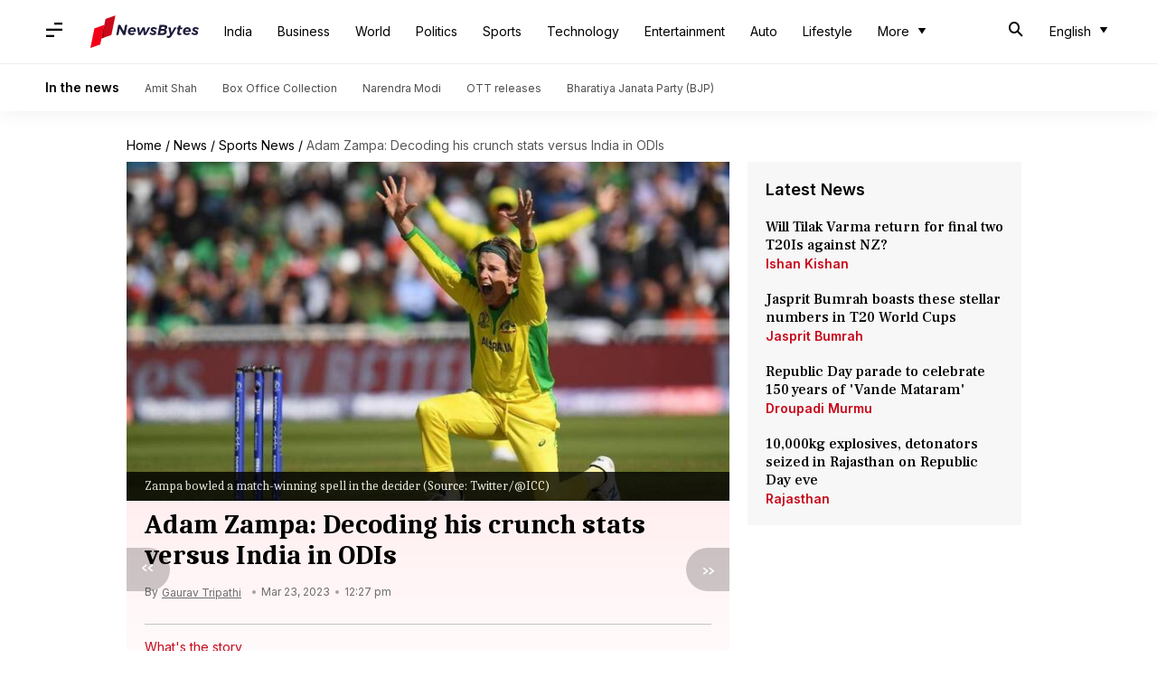

--- FILE ---
content_type: application/javascript; charset=utf-8
request_url: https://fundingchoicesmessages.google.com/f/AGSKWxVHOb522bLlGSMViAXOIBtUdMIVyIeAtxDxZK0mEJ9oxCVA8K0_WDwl7Onm6X48BrSDkGc6qZ1ie8QfSOiVWp5kIj2EXR5QYUzNH0YowKvMSXpybedKj6ljE640LwDuISnwijVVOnV392FI5DVNsPm-h_iyPykK-0BlgIA3ZX7H-ZY854KO8z2iw-d3/__adframe//ad_resize./300x350./adv/sprintf-.in/ads.
body_size: -1290
content:
window['dc787cbd-f02c-417e-8c32-a5a9a5bc7782'] = true;